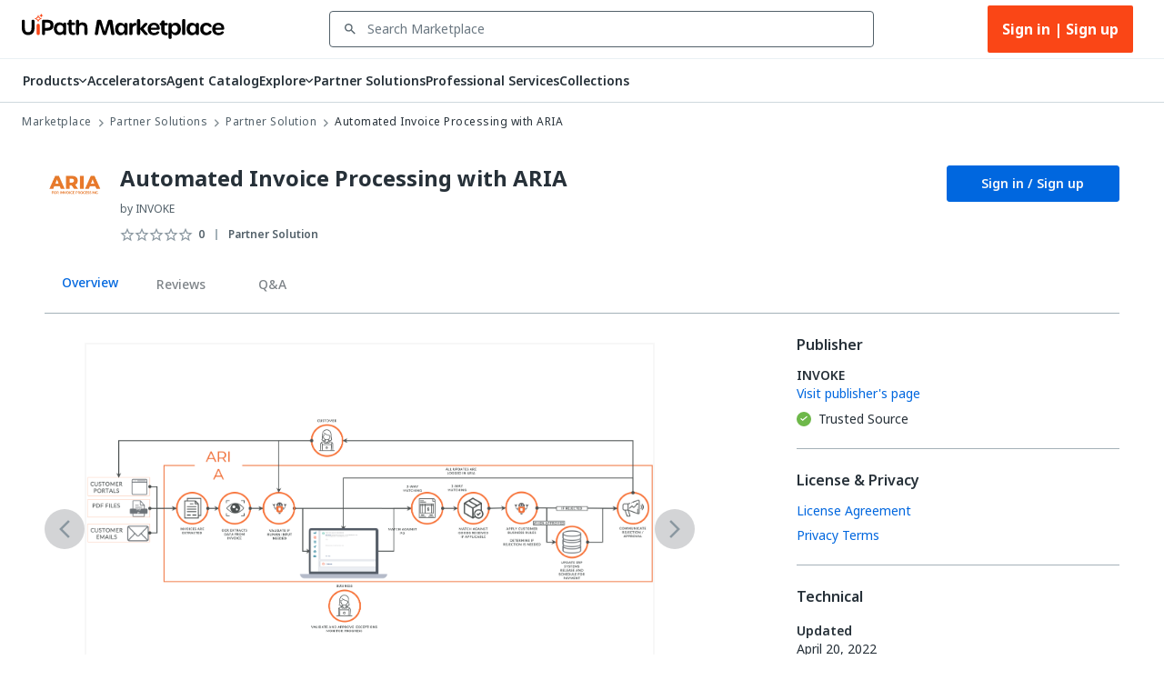

--- FILE ---
content_type: image/svg+xml
request_url: https://marketplace.uipath.com/static/images/icons/components/process-template.svg
body_size: 424
content:
<svg width="65" height="65" viewBox="0 0 65 65" fill="none" xmlns="http://www.w3.org/2000/svg">
<rect x="0.587463" y="0.103516" width="64" height="64" rx="16" fill="#6EB84A"/>
<path fill-rule="evenodd" clip-rule="evenodd" d="M32.5875 22.1968C34.7966 22.1968 36.5875 20.4059 36.5875 18.1968C36.5875 15.9876 34.7966 14.1968 32.5875 14.1968C30.3783 14.1968 28.5875 15.9876 28.5875 18.1968C28.5875 20.4059 30.3783 22.1968 32.5875 22.1968ZM33.5875 24.1138C36.4252 23.6377 38.5875 21.1698 38.5875 18.1968C38.5875 14.8831 35.9012 12.1968 32.5875 12.1968C29.2738 12.1968 26.5875 14.8831 26.5875 18.1968C26.5875 21.1698 28.7498 23.6377 31.5875 24.1138V27.4509C31.4912 27.5153 31.3997 27.5901 31.3147 27.6752L27.1576 31.8323L26.5581 32.4317H22.3563C21.2161 32.4317 20.2917 33.3561 20.2917 34.4963V40.0097H17.1052C16.1111 40.0097 15.3052 40.8156 15.3052 41.8097V48.2097C15.3052 49.2038 16.1111 50.0097 17.1052 50.0097H25.5052C26.4993 50.0097 27.3052 49.2038 27.3052 48.2097V41.8097C27.3052 40.8156 26.4993 40.0097 25.5052 40.0097H22.3563V34.4963H26.9931L27.1576 34.6607L31.3147 38.8178C32.0176 39.5207 33.1573 39.5207 33.8603 38.8178L38.0174 34.6607L38.1816 34.4964H42.8187V40.0097H39.6697C38.6756 40.0097 37.8697 40.8156 37.8697 41.8097V48.2097C37.8697 49.2038 38.6756 50.0097 39.6697 50.0097H48.0697C49.0638 50.0097 49.8697 49.2038 49.8697 48.2097V41.8097C49.8697 40.8156 49.0638 40.0097 48.0697 40.0097H44.8832V34.4964C44.8832 33.3562 43.9589 32.4319 42.8187 32.4319H38.617L38.0174 31.8323L33.8603 27.6752C33.7752 27.5901 33.6838 27.5153 33.5875 27.4509V24.1138ZM28.5718 33.2465L32.5875 29.2308L36.6032 33.2465L32.5875 37.2622L28.5718 33.2465ZM17.3052 42.0097V48.0097H25.3052V42.0097H17.3052ZM39.8697 48.0097V42.0097H47.8697V48.0097H39.8697Z" fill="white"/>
</svg>
